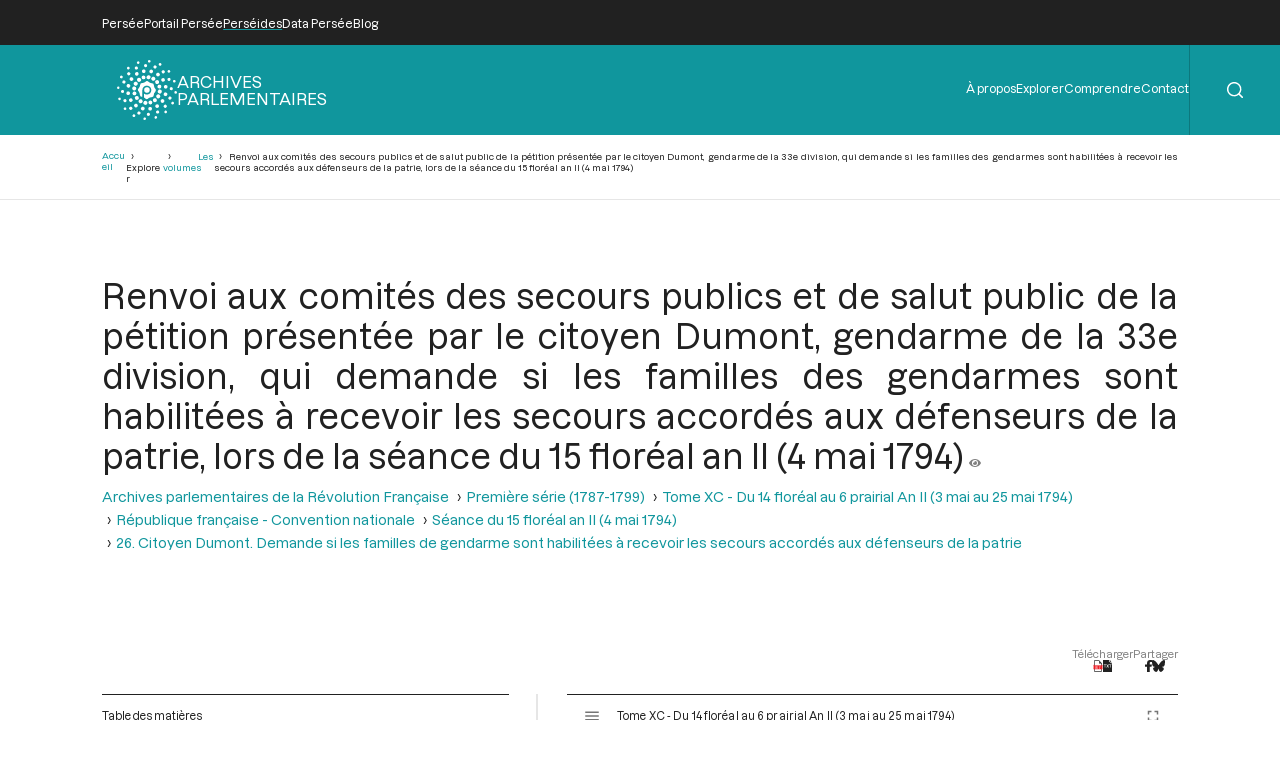

--- FILE ---
content_type: application/javascript
request_url: https://archives-parlementaires.persee.fr/themes/custom/perseide_light/js/perseide_light.js?v=1
body_size: 5607
content:
var debug = false;
var noFirstPageCanvasUri = false;
var noManifest = false;
var noTitle = false;
var noManifestTitle = false;
var mirador;
var messages = "";
var iiifUrlRoot;
var rootFontSize = window.getComputedStyle(document.querySelector('html')).getPropertyValue('font-size');
var previousPageYOffset = window.pageYOffset;
var headerPerseeHeight;
var headerMainWrapperHeight;


// retourne le libellé correspondant au code typologie documentaire (vide pour les libellés à ne pas afficher)
function dctLabel(code) {
	for (let dct of dctTable) {
		if (dct.field_dct_code == code) {
			if (dct.field_dct_hidden == "1") {
				return "";
			} else {
				return dct.title;
			}
		}
	}
	if (debug) {
		return code + " (libellé manquant)";
	} else {
		return code;
	}
}


// retourne le libellé correspondant au code role
function rleLabel(code) {
	for (let rle of rleTable) {
		if (rle.field_rle_code == code) {
			return rle.title;
		}
	}
	return "[" + code + "]";
}


// encode les caractères de balisage html
function htmlEscape(string) {
	return string
	.replaceAll("&", '&amp;')
	.replaceAll("<", '&lt;')
	.replaceAll(">", '&gt;')
	.replaceAll("\"", '&quot;')
	.replaceAll("'", '&apos;');
}

// construit une URL absolue pour IIIF à partir de l'URL relative indiquée
function iiifUrl(url) {
	if (url != undefined) {
		if (url.startsWith('/')) {
			url = url.substring(1);
		}
		return iiifUrlRoot + "/" + url;
	} else {
		return url;
	}
}


// associe une fonction lors du clic en dehors d'un élément
function onClickOutside(element, callback) {
	document.addEventListener('click', event => {
		if (event.target != element && !element.contains(event.target)) {
			return callback();
		}
	});
}


// calcule le fragment de référence bibliographique pour les contributeurs
function computeContributorsForBibRef(contributors, roles, before, between, after) {
	let text = '';
	let separator = before;
	if (contributors && contributors != undefined && contributors.length > 0) {
		for (const contributor of contributors) {
			if ((roles == null) || roles.includes(contributor.role)) {
				text += separator;
				text += contributor.label;
				separator = between;
			}
		}
		if (text != '') {
			text += after;
		}
	}
	return text;
}


// calcule le fragment HTML pour les contributeurs décrits dans le paramètre
function computeContributors(contributors) {
	let html = '';
	if (contributors && contributors != undefined && contributors.length > 0) {
		html += '<div class="contributors">'
		for (const contributor of contributors) {
			html += '<span class="contributor">';
			html += '<a class="link" target="_blank" href="/prs/' + contributor.authorityId + '">' + contributor.label + '</a>';
			let role = rleLabel(contributor.role);
			if (role != "" && role != "Auteur") {
				html += '<span class="role"> [' + role + ']</span>';
			}
			html += '</span>';
		}
		html += '</div>'
	}
	return html;
}


// prépare le contenu HTML pour les contributions décrits dans le paramètre
function prepareContributions(selector, contributions) {
	let html = '';
	if (typeof contributions !== "undefined" && contributions.length > 0) {
		for (const contribution of contributions) {
			if (contribution != undefined) {
				html +=	'<details class="contribution">';
				html +=	'<summary class="header" aria-expanded="false" aria-controls="contrib-item-' + contribution.objectOId + '">';
				if(contribution.objectOId && contribution.title) {
					html +=	'<span class="title">' + contribution.title + '</span>';
				}
				else if (debug) {
					noTitle = true;
					html += '<span class="error">[ERREUR: pas de titre]</span>';
				}
				if(contribution.objectOId){
					html +=	'<a class="link" href="/' + contribution.type +'/' + contribution.objectOId + '" title="Focaliser">';
					html +=	'<svg class="icon plus" xmlns="http://www.w3.org/2000/svg"><use href="#icon-plus"/></svg>';
					html +=	'</a>';
				}
				html +=	'</summary>';
				html +=	'<div class="details">';
				if(contribution.manifestTitle){
					html += '<span class="title">' + contribution.manifestTitle + '</span>';
				} else if (debug) {
					noManifestTitle = true;
					html += '<span class="error"> [ERREUR: pas de titre]</span>';
				}
				if (contribution.documentaryType) {
					let label = dctLabel(contribution.documentaryType);
					if (label != '') {
						html += '<span class="documentary-type"> [' + label + ']</span>';
					}
				}
				let firstPage;
				if (contribution.firstPage && contribution.firstPage !== "0") {
					firstPage = contribution.firstPage;
				}
				let lastPage;
				if (contribution.lastPage && contribution.lastPage !== "0") {
					lastPage = contribution.lastPage;
				}
				if (firstPage && lastPage) {
					if (firstPage === lastPage) {
						html +=	'<span class="pagination">p.' + firstPage + '</span>';
					} else {
						html +=	'<span class="pagination">pp.' +	firstPage +	'-' +	lastPage +'</span>';
					}
				} else if (firstPage) {
					html +=	'<span class="pagination">p.' + firstPage + '</span>';
				} else if (lastPage) {
					html +=	'<span class="pagination">p.' + lastPage + '</span>';
				}
				html +=	'</div>'; // class="details"
				html +=	computeContributors(contribution.contributors);
				html +=	'</details>';
				if (debug && contribution.message) {
					messages += contribution.message + '\n';
					html += ' <br/>' + contribution.message;
				}
			}
		}
	}
	document.querySelector(selector).innerHTML = html;
}


// prépare le contenu HTML pour les contributeurs décrits dans le paramètre
function prepareContributors(selector, contributors) {
	document.querySelector(selector).innerHTML = computeContributors(contributors);
}


// prépare le contenu HTML pour le lien vers la première page
function prepareFirstPage(selector, toc) {
	let html = document.querySelector(selector).innerHTML;
	html += '<a class="link first-page" title="Voir" onclick="event.stopPropagation(); mirador.store.dispatch(Mirador.actions.setCanvas(\'window-1\', \'' + iiifUrl(toc[0].firstPageCanvasUri) + '\'));">';
	html += '<svg class="icon eye" xmlns="http://www.w3.org/2000/svg"><use href="#icon-eye"/></svg>';
	html += '</a>';
	document.querySelector(selector).innerHTML = html;
}


// prépare le contenu HTML pour l'URL du manifeste
function prepareIiifHref(selector, urlFragment) {
	let url = iiifUrl(urlFragment);
	let element = document.querySelector(selector);
	element.href = url;
}


// prépare le contenu HTML pour l'URL du manifeste
function prepareManifestUri(selector, urlFragment) {
	let url = iiifUrl(urlFragment);
	let element = document.querySelector(selector);
	element.href = url;
	element.innerHTML = url;
}


// prépare le contenu HTML pour Mirador
function prepareMirador(selector, manifestUri, manifestIndex, mainColor, annotationsHoveredColor, annotationsSelectedColor, searchDefaultColor, searchSelectedColor) {
	// affichage de mirador
	let id="mirador";
	document.querySelector(selector).id = id;
	mirador = Mirador.viewer({
		id: id,
		language: "fr",
		theme: { // Sets up a MaterialUI theme. See https://material-ui.com/customization/default-theme/
			palette: {
				type: 'light',
				primary: {
					main: mainColor, // Controls the color of the Add button and current window indicator
				},
				secondary: {
					main: mainColor, // Controls the color of Selects and FormControls
				},
				highlights: {
					primary: searchSelectedColor,
					secondary: searchDefaultColor,
				},
				annotations: {
					default: { fillStyle: "transparent", globalAlpha: 1 },
					hovered: { fillStyle: annotationsHoveredColor, globalAlpha: 1 },
					selected: { fillStyle: annotationsSelectedColor, globalAlpha: 1 },
				},
				search: {
					default: { fillStyle: searchDefaultColor, globalAlpha: 1 },
					selected: { fillStyle: searchSelectedColor, globalAlpha: 1 },
				}
			},
			typography: {
				fontFamily: ['Dazzed'],
			},
		},
		annotations: {
			htmlSanitizationRuleSet: 'liberal', // See src/lib/htmlRules.js for acceptable values
		},
		workspace: {
			allowNewWindows: false,
			isWorkspaceAddVisible: false, // Catalog/Workspace add window feature visible by default
			showZoomControls: false, // Configure if zoom controls should be displayed by default
		},
		window: {
			allowClose: false, // Configure if windows can be closed or not
			allowFullscreen: true, // Configure to show a "fullscreen" button in the WindowTopBar
			allowMaximize: false, // Configure if windows can be maximized or not
			allowTopMenuButton: false, // Configure if window view and thumbnail display menu are visible or not
			allowWindowSideBar: true, // Configure if side bar menu is visible or not
			sideBarPanel: 'annotations', // Configure which sidebar is selected by default. Options: info, attribution, canvas, annotations, search defaultView: "single", // Configure which viewing mode (e.g. single, book, gallery) for windows to be opened in
			forceDrawAnnotations: false,
			hideWindowTitle: false, // Configure if the window title is shown in the window title bar or not
			highlightAllAnnotations: true, // Configure whether to display annotations on the canvas by default
			sideBarOpen: false, // Configure if the sidebar (and its content panel) is open by default
			switchCanvasOnSearch: false, // Configure if Mirador should automatically switch to the canvas of the first search result
			panels: { // Configure which panels are visible in WindowSideBarButtons
				info: true,
				attribution: false,
				canvas: true,
				annotations: true,
				search: true,
				layers: true,
			},
		},
		workspaceControlPanel: {
			enabled: false,
		},
		windows: [
			{
				id: "window-1",
				manifestId: iiifUrl(manifestUri),
				canvasIndex: manifestIndex,
				thumbnailNavigationPosition: "off", // Which position for the thumbnail navigation to be be displayed. Possible values are "off", "far-bottom" or "far-right"
				maximized: true,
			},
		],
	});
	// affichage des illustrations
	lightbox.option({
		'albumLabel': 'Image %1 / %2',
		'fadeDuration': 200,
		'imageFadeDuration': 100,
		'resizeDuration': 100
	});
}


// prépare le contenu HTML pour la table des matières
function prepareToc(selector, nodes, manifestUri, manifestIndex) {
	if (toc[0].nodes) {
		document.querySelector(selector).innerHTML = prepareTocLevel(toc[0].nodes, manifestUri, manifestIndex, true); // toc pour faire apparaitre prepareToc(toc[0].nodes) pour ne pas faire apparaitre l'élément racine
		if (noFirstPageCanvasUri) {
			messages = "Il y a des premières pages inconnues.\n" + messages;
		}
		if (noManifest) {
			messages = "Il y a des manifests inconnus.\n" + messages;
		}
		if (noTitle) {
			messages = "Il y a des titres inconnus.\n" + messages;
		}
		if (messages.length > 0) {
			alert(messages);
		}
	} else {
		document.querySelector(selector).innerHTML = 'La table des matières ne contient aucune entrée.';
		document.querySelector(selector).classList.add("empty");
	}
}


// prépare récursivement le contenu HTML pour un niveau de la table des matières
function prepareTocLevel(nodes, manifestUri, manifestIndex, top) {
	let html = "";
	for (node of nodes) {
		let classes = "";
		if (top) {
			classes += " top";
		}
		if (node.nodes == undefined) {
			classes += " leaf";
		}
		html +=	'<details class="toc-item' + classes + '">';
		html +=	'<summary class="iconed-description" aria-expanded="false">';
		if (node.nodes != undefined) {
			html += '<svg class="icon angle-right fold-icon" xmlns="http://www.w3.org/2000/svg"><use href="#icon-angle-right"/></svg>';
		}
		html +=	'<div class="description">';
		html += '<div class="reference">';
		html += '<div class="text">';
		if (node.title) {
			html += '<span class="title">' + node.title + '</span>';
		} else if (debug) {
			noTitle = true;
			html += '<span class="error">[ERREUR: pas de titre]</span>';
		}
		if (node.documentaryType) {
			let label = dctLabel(node.documentaryType);
			if (label != "") {
				html += '<span class="documentary-type">[' + label + ']</span>';
			}
		}
		let firstPage;
		if (node.firstPage && node.firstPage !== "0") {
			firstPage = node.firstPage;
		}
		let lastPage;
		if (node.lastPage && node.lastPage !== "0") {
			lastPage = node.lastPage;
		}
		if (firstPage && lastPage) {
			if (firstPage === lastPage) {
				html += '<span class="pagination">p.' + firstPage + '</span>';
			} else {
				html += '<span class="pagination">pp.' + firstPage + '-' + lastPage + '</span>';
			}
		} else if (firstPage) {
			html += '<span class="pagination">p.' + firstPage + '</span>';
		} else if (lastPage) {
			html += '<span class="pagination">p.' + lastPage + '</span>';
		}
		html += '</div>';
		html += computeContributors(node.contributors);
		html += '</div>';
		html += '<div class="icons">';
		if (node.firstPageCanvasUri == undefined) {
			if (debug) {
				noFirstPageCanvasUri = true;
				html += ' [ERREUR: pas de bouton "oeil" pour cause de première page inconnue]';
			}
		} else if (manifestUri == undefined || manifestIndex == undefined) {
			if (debug) {
				noManifest = true;
				html += ' [ERREUR: pas de bouton "oeil" pour cause de manifest inconnu]';
			}
		} else {
			html += '<a class="set-page"title="Voir" onclick="event.stopPropagation(); mirador.store.dispatch(Mirador.actions.setCanvas(\'window-1\', \'' + iiifUrl(node.firstPageCanvasUri) +	'\'));">';
			html += '<svg class="icon eye" xmlns="http://www.w3.org/2000/svg"><use href="#icon-eye"/></svg>';
			html += '</a>';
		}
		if (node.objectOId) {
			html += '<a class="set-focus" title="Focaliser" href="/prt/' + node.objectOId +	'">';
			html += '<svg class="icon plus" xmlns="http://www.w3.org/2000/svg"><use href="#icon-plus"/></svg>';
			html += '</a>';
		}
		html += '</div>';
		if (debug && node.message) {
			messages += node.message + '\n';
			html += '<br/>' + node.message;
		}
		html +=	'</div>';
		html +=	'</summary>';
		if (node.nodes != undefined) {
			html +=	'<div class="content">';
			html += prepareTocLevel(node.nodes, manifestUri, manifestIndex, false);
			html +=	'</div>';
		}
		html +=	'</details>';
	}
	return html;
}


// redimensionne la hauteur d'un élément de façon animée
function animatedResize(element, height) {
	element.animate(
	  [
      { height: element.style.height },
      { height: height },
    ],
		{
			duration: 300,
			easing: 'cubic-bezier(0.4, 0, 0.2, 1)',
		}
  );
	element.style.height = height;
}


// complète le DOM du menu d'entête pour la barre latérale repliable
function prepareSidebarMenuMain(buttonSelector) {
	const foldableHandler = function(event) {
		const submenu = event.target.closest(".submenu");
		const itemsWrapper = submenu.querySelector(".items-wrapper");
		const unfold = (itemsWrapper.style.height == "0px");
		submenu.parentElement.querySelectorAll(".items-wrapper").forEach(itemsWrapper => { animatedResize(itemsWrapper, "0px"); });
		if (unfold) {
			animatedResize(itemsWrapper, itemsWrapper.scrollHeight + "px");
		}
	}
	let menu = document.querySelector(".menus-and-search-form-wrapper.sidebar .menu-main");
	document.querySelector(buttonSelector).addEventListener("click", function() {
		menu.querySelectorAll(".items-wrapper").forEach(itemsWrapper => { animatedResize(itemsWrapper, "0px"); });
	});
	if (!menu.hasChildNodes()) {
		let ul0 = document.querySelector(".menus-and-search-form-wrapper.header ul.menu-level-0");
		ul0.querySelectorAll("li.menu-level-0").forEach(function (li0) {
			let ul1 = li0.querySelector("ul.menu-level-1");
			if (ul1 == null) {
				menu.insertAdjacentHTML("beforeend", li0.querySelector("a").outerHTML);
			} else {
				let subMenu = document.createElement("div");
				menu.appendChild(subMenu);
				subMenu.classList.add("submenu")
				let labelWrapper = document.createElement("div");
				subMenu.appendChild(labelWrapper);
				labelWrapper.classList.add("label-wrapper");
				labelWrapper.addEventListener("click", foldableHandler);
				let label = document.createElement("span");
				labelWrapper.appendChild(label);
				label.classList.add("label");
				label.textContent = li0.querySelector("span").innerHTML;
				let itemsWrapper = document.createElement("div");
				subMenu.appendChild(itemsWrapper);
				itemsWrapper.classList.add("items-wrapper");
				itemsWrapper.style.height = "0px";
				let items = document.createElement("div");
				itemsWrapper.appendChild(items);
				items.classList.add("items");
				ul1.querySelectorAll("li.menu-level-1").forEach(function (li1) {
					items.insertAdjacentHTML("beforeend", li1.querySelector("a").outerHTML);
				});
			}
		});
		menu.querySelectorAll(":scope>a").forEach(function (element) {
			element.classList.add("menu-level-0");
		});
		menu.querySelectorAll(":scope .items a").forEach(function (subElement) {
			subElement.classList.add("menu-level-1");
		});
	}
}


// installe le gestionnaire de ligne de partage réglable entre deux éléments (table des matières et visionneuse)
function setSplitterHandler(selector) {
	let splitter = document.querySelector(selector);
	let x = 0;
	let pw = 0;
	let nw = 0;

	const mouseDownHandler = function (event) {
		x = event.pageX;
		pw = parseInt(window.getComputedStyle(splitter.previousElementSibling).width, 10);
		nw = parseInt(window.getComputedStyle(splitter.nextElementSibling).width, 10);
		document.addEventListener("mousemove", mouseMoveHandler);
		document.addEventListener("mouseup", mouseUpHandler);
	};

	const mouseMoveHandler = function (event) {
		let dx = event.pageX - x;
		splitter.previousElementSibling.style.width = `${pw + dx}px`;
		splitter.nextElementSibling.style.width = `${nw - dx}px`;
	};

	const mouseUpHandler = function () {
		document.removeEventListener("mousemove", mouseMoveHandler);
		document.removeEventListener("mouseup", mouseUpHandler);
	};

	splitter.addEventListener("mousedown", mouseDownHandler);
}


// modifie le DOM des résultats de recherche pour indiquer qu'il y en a et autoriser les filtres repliables
function adaptDomOnSearchResults() {
	document.querySelector(".sorts-and-facets-and-results").classList.add("results");
	const element = document.querySelector(".sorts-and-facets");
	element.insertAdjacentHTML("afterbegin", '<div class="label">Filtrer</div>');
	element.insertAdjacentHTML("afterend", '<div class="aside"></div>');
	const aside = document.querySelector(".aside");
	aside.insertAdjacentHTML("beforeend", '<div class="shadow-background" onclick="document.querySelector(\'.sorts-and-facets-and-results .shadow-background\').classList.remove(\'visible\');document.querySelector(\'.sorts-and-facets\').classList.remove(\'visible\');"></div>');
	aside.insertAdjacentHTML("beforeend", '<button class="button" onclick="document.querySelector(\'.sorts-and-facets-and-results .shadow-background\').classList.add(\'visible\');document.querySelector(\'.sorts-and-facets\').classList.add(\'visible\');"><span class="label">Filtrer</span><svg class="icon filter" xmlns="http://www.w3.org/2000/svg"><use href="#icon-filter"/></svg></button>');
	aside.insertAdjacentHTML("beforeend", element.outerHTML);
	element.outerHTML = "";
}


// modifie le DOM des résultats de recherche pour indiquer qu'il n'y en a pas
function adaptDomOnSearchNoResult() {
	const element = document.querySelector(".sorts-and-facets-and-results");
	element.classList.add("no-result");
	element.innerHTML = "";
}


// modifie le DOM pour autoriser les filtres repliables pour les vues d'éléments documentaire ou d'autorité indiquées
function adaptFilters(views) {
	for (const view of views) {
		if (document.querySelector(".view-" + view + "-grid.grid-wrapper .shadow-background") == null) {
			const element = document.querySelector(".view-" + view + "-grid.grid-wrapper .views-exposed-form");
			if (element != null) {
	  		element.insertAdjacentHTML("afterbegin", '<div class="label">Filtrer</div>');
	  		element.insertAdjacentHTML("beforebegin", '<div class="shadow-background" onclick="document.querySelector(\'.view-' + view + '-grid.grid-wrapper .shadow-background\').classList.remove(\'visible\');document.querySelector(\'.view-' + view + '-grid.grid-wrapper .views-exposed-form\').classList.remove(\'visible\');"></div>');
	  		element.insertAdjacentHTML("beforebegin", '<button class="button" onclick="document.querySelector(\'.view-' + view + '-grid.grid-wrapper .shadow-background\').classList.add(\'visible\');document.querySelector(\'.view-' + view + '-grid.grid-wrapper .views-exposed-form\').classList.add(\'visible\');"><span class="label">Filtrer</span><svg class="icon filter" xmlns="http://www.w3.org/2000/svg"><use href="#icon-filter"/></svg></button>');
			}
		}
	}
}


// déplie la barre latérale repliable de l'entête
function openHeaderSidebar() {
	document.querySelector(".menus-and-search-form-wrapper.sidebar .button .icon.close").classList.add("visible");
	document.querySelector(".menus-and-search-form-wrapper.sidebar .button .icon.open").classList.remove("visible");
	document.querySelector(".menus-and-search-form-wrapper.sidebar .menus-and-search-form").classList.add("visible");
}


// plie la barre latérale repliable de l'entête
function closeHeaderSidebar() {
	document.querySelector(".menus-and-search-form-wrapper.sidebar .button .icon.close").classList.remove("visible");
	document.querySelector(".menus-and-search-form-wrapper.sidebar .button .icon.open").classList.add("visible");
	document.querySelector(".menus-and-search-form-wrapper.sidebar .menus-and-search-form").classList.remove("visible");
}


// gère l'affichage de l'entête flottante lorsqu'on défile la page vers le haut, en positionnant une classe sur l'entête de page
function handleFloatingHeader() {
	let currentPageYOffset = window.pageYOffset;
	let px = window.getComputedStyle(document.querySelector(".header-persee")).getPropertyValue("height");
	headerPerseeHeight = parseInt(px.substring(0, px.length - 2));
	if ((currentPageYOffset <= headerPerseeHeight) || (currentPageYOffset > previousPageYOffset)) {
		document.querySelector(".header-main").classList.remove("floating");
	} else {
		document.querySelector(".header-main").classList.add("floating");
	}
	previousPageYOffset = currentPageYOffset;
}


// code à exécuter après le chargement complet de la page
window.addEventListener("load", event => {

	// définit le titre de la page HTML pour les pages avec entête de page (leur titre doit avoir la classe use-for-page-title)
	if (!document.title.includes(" | ") && (document.querySelector(".use-for-page-title"))) {
		document.title = document.querySelector(".use-for-page-title").innerText + " | " + document.title;
	}

	// soumet automatiquement le formulaire lors du changement d'une valeur select d'un filtre
	document.querySelectorAll(".views-exposed-form select").forEach(element => {
		element.addEventListener("change", () => {
			element.closest("form").submit();
		});
	});

	// zone de recherche de l'entête
	// l'élement avec la classe .header-search a un attribut qui vaut:
	//   - edit: la zone de saisie de recherche est affichée
	//   - submit: le formulaire a été soumis
	// ou est absent si la zone de saisie de recherche est cachée
	document.querySelector(".header-search form input[type='search']").setAttribute("placeholder", "Votre recherche");
	onClickOutside(document.querySelector(".header-search form"), function() {
		if (document.querySelector(".header-search").getAttribute("status") != null) {
			document.querySelector(".header-search").removeAttribute("status");
		}
	});
	document.querySelector(".header-search form input[type='submit']").addEventListener("click", event => {
		let status = document.querySelector(".header-search").getAttribute("status");
		let value = document.querySelector(".header-search form input[type='search']").value;
		if (status === "submit") {
			event.preventDefault();
		} else if ((status === "edit") && ((value == undefined) || (value == null) || (value.trim() == ''))) {
			document.querySelector(".header-search").removeAttribute("status");
			event.preventDefault();
		} else if (status === "edit") {
			document.querySelector(".header-search").setAttribute("status", "submit");
			document.querySelector(".header-search form").submit();
		} else {
			document.querySelector(".header-search").setAttribute("status", "edit");
			document.querySelector(".header-search form input[type='search']").focus();
			event.preventDefault();
		}
	});

	// barre de menu flottante en remontant
	handleFloatingHeader();
	window.onscroll = handleFloatingHeader;

});
